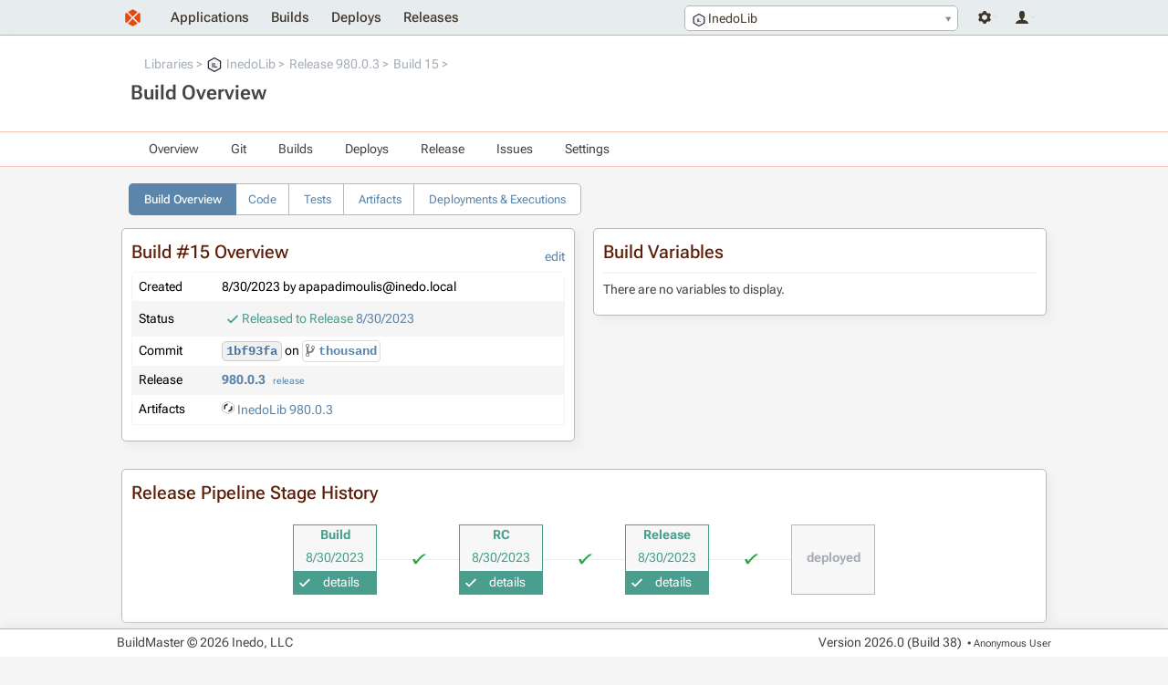

--- FILE ---
content_type: text/html; charset=UTF-8
request_url: https://buildmaster.inedo.com/applications/67/builds/build?buildId=11593
body_size: 8112
content:
<!DOCTYPE html>
<html lang="en">
<head>
    <title>InedoLib 980.0.3 Build 15</title>
    <!--[if IE]>
<style>
div.ie-message { 
display: block;
height: auto;
padding-top: 5px;
padding-bottom: 5px;
background-color: #ee9d66;
}
</style>
<![endif]-->
<script type="text/javascript" src="/resources/InedoLib/AH/AH.js?982.0.14.1"></script><link type="text/css" rel="stylesheet" href="/resources/InedoLib/styles/nonmodal.css?982.0.14.1" /><script type="text/javascript" src="/resources/InedoLib/jquery.min.js?982.0.14.1"></script><link type="text/css" rel="stylesheet" href="/resources/InedoLib/jquery-ui-1.11.4/jquery-ui.min.css?982.0.14.1" /><link type="text/css" rel="stylesheet" href="/resources/InedoLib/jquery-ui-1.11.4/jquery-ui.structure.min.css?982.0.14.1" /><link type="text/css" rel="stylesheet" href="/resources/InedoLib/jquery-ui-1.11.4/jquery-ui.theme.min.css?982.0.14.1" /><link type="text/css" rel="stylesheet" href="/resources/InedoLib/jquery-ui-1.11.4/jquery-ui.hacks.css?982.0.14.1" /><script type="text/javascript" src="/resources/InedoLib/jquery-ui-1.11.4/jquery-ui.min.js?982.0.14.1"></script><script type="text/javascript" src="/resources/InedoLib/inedojq/inedojq_frameddialog.js?982.0.14.1"></script><script type="text/javascript" src="/pages/builds/buildoverviewpage.cs.js"></script><script type="text/javascript" src="/resources/InedoLib/AhTable/ah-table.js?982.0.14.1"></script><link type="text/css" rel="stylesheet" href="/resources/InedoLib/select2/select2.css?982.0.14.1" /><script type="text/javascript" src="/resources/InedoLib/select2/select2.min.js?982.0.14.1"></script><script type="text/javascript" src="/Resources/jQuery/inedobm/inedobm_appnav2.js?26.0.0.38"></script><link type="text/css" rel="stylesheet" href="/Controls/CoreLayout/HeaderApplicationTab.cs.css?26.0.0.38" /><link type="text/css" rel="stylesheet" href="/resources/stylesheets/buildmaster.css?26.0.0.38" /><script type="text/javascript">$(function(){ AhValidation.InitializeForms(); });</script><link rel="icon" type="image/x-icon" href="/Resources/Images/favicon.ico" /> <meta name="viewport" content="width=device-width, initial-scale = 1.0"/> <script type="text/javascript">$(function(){AhWeb.RegisterPartialRenderSet(["ah0_ah2_ah2_ah0_ah0_ah0","ah0_ah2_ah2_ah0_ah1_ah0","ah0_ah2_ah2_ah1","ah0_ah2_ah2_ah2_ah0_ah0","ah0_ah2_ah2_ah2_ah1_ah0","ah0_ah2_ah2_ah3","ah0_ah2_ah2_ah4"]);});</script>
<script type="text/javascript">(function () {
    $.ajaxPrefilter(function (options) {
        if (!options.beforeSend) {
            options.beforeSend = function (xhr) {
                xhr.setRequestHeader('AHAntiCsrfToken', 'kGpV12YevG/mlZE2QCy3k8UEgzuaTt87TyhLTb0HID343kn4LXhzmUj2G+aK8Jo/hd8dZsz14+Ay6qXGq/7siw==');
            }
        }
    });
})();</script><script type="text/javascript">$(function(){ AhValidation.InitializeForms(); });</script>
</head>
<body>
    <div class="ie-message content-container">
        <div class="content">
            Internet Explorer is no longer supported. Many things will still work, but your experience will be degraded and some things won't function. Please use a modern browser such as Edge, Chrome, or Firefox.
        </div>
    </div>
    <div id="notification-bar-wrapper"></div><script type="text/javascript">$(function(){var fn = function(){$('#notification-bar-wrapper').load('/0x44/BuildMaster.WebApplication/Inedo.BuildMaster.Web.WebApplication.Controls.NotificationBar/GetNotifications #notifications', [], function(){ $(this).css({height: ''}); window.sessionStorage && (sessionStorage.notificationBarHeight = $(this).height()); setTimeout(fn, 10000);});}; window.requestIdleCallback ? requestIdleCallback(fn) : fn();window.sessionStorage && sessionStorage.notificationBarHeight && $('#notification-bar-wrapper').css({height: sessionStorage.notificationBarHeight + 'px'});});</script>
    <div class="content-container" id="navigation-bar">
        <div class="content"><a href="/"><img class="logo" alt="" src="/resources/images/layout/logo.svg" /></a><div class="user-controls user-controls--v2"><div class="nav__dropdown" tabindex="-1"><span class="nav__icon nav__settings"></span><div class="nav__container"><ul class="nav__navigation"><li><a href="/administration">Administration</a></li><li><a href="/administration/environments/servers">Servers</a></li></ul></div></div><div class="nav__dropdown" tabindex="-1"><span class="nav__icon nav__user"></span><div class="nav__container"><ul class="nav__navigation"><li><a href="/log-in?ReturnUrl=%2Fapplications%2F67%2Fbuilds%2Fbuild%3FbuildId%3D11593">Log In</a></li></ul></div></div></div><div id="header-app-search"><input type="hidden" id="inedo-bm-appnav" /></div><script type="text/javascript">$(function(){$('#inedo-bm-appnav').inedobm_appnav({"searchApplicationsUrl":"/0x44/BuildMaster.WebApplication/Inedo.BuildMaster.Web.WebApplication.Controls.HeaderApplicationTab/GetApplications","favoriteApplications":null,"selectedApplicationName":"InedoLib","selectedApplicationId":"67","selectedApplicationIcon":"\u003Cspan class=\u0022application-image Icon14\u0022\u003E\u003Csvg version=\u00221.1\u0022 id=\u0022Layer_1\u0022 xmlns=\u0022http://www.w3.org/2000/svg\u0022 xmlns:xlink=\u0022http://www.w3.org/1999/xlink\u0022 x=\u00220px\u0022 y=\u00220px\u0022 viewBox=\u00220 0 36 36\u0022 style=\u0022enable-background:new 0 0 36 36;\u0022 xml:space=\u0022preserve\u0022\u003E\n\u003Cstyle type=\u0022text/css\u0022 xmlns=\u0022http://www.w3.org/2000/svg\u0022\u003E\n\t.st0{fill:#282B3A;}\n\t.st1{fill:#F3F3F3;}\n\t.st2{fill:#282B3A;}\n\u003C/style\u003E\n\u003Cg xmlns=\u0022http://www.w3.org/2000/svg\u0022\u003E\n\t\u003Cpath class=\u0022st0\u0022 d=\u0022M33,7.9L19.5,0.4c-0.9-0.5-2-0.5-2.9,0L3,7.9c-0.9,0.5-1.5,1.5-1.5,2.6v14.9c0,1.1,0.6,2.1,1.5,2.6l13.5,7.5 c0.9,0.5,2,0.5,2.9,0L33,28.1c0.9-0.5,1.5-1.5,1.5-2.6V10.5C34.5,9.5,33.9,8.5,33,7.9z\u0022 /\u003E\n\t\u003Cpath class=\u0022st1\u0022 d=\u0022M 30.272715,9.5820082 19.227285,3.3372385 c -0.736371,-0.4163179 -1.63638,-0.4163179 -2.372751,0 L 5.7272715,9.5820082 C 4.9909086,9.9983262 4.5,10.830962 4.5,11.746862 v 12.406276 c 0,0.9159 0.4909086,1.748536 1.2272715,2.164854 l 11.0454435,6.24477 c 0.736371,0.416318 1.63638,0.416318 2.372751,0 L 30.272715,26.401255 C 31.009086,25.984937 31.5,25.152301 31.5,24.236402 v -12.48954 c 0,-0.832636 -0.490914,-1.665272 -1.227285,-2.1648538 z\u0022 /\u003E\n\t\u003Ctext class=\u0022st2\u0022 x=\u002250%\u0022 y=\u002255%\u0022 font-family=\u0022-apple-system, BlinkMacSystemFont, Segoe UI, Helvetica, Arial, sans-serif, Apple Color Emoji, Segoe UI Emoji, Segoe UI Symbol\u0022 dominant-baseline=\u0022middle\u0022 text-anchor=\u0022middle\u0022\u003EIL\u003C/text\u003E    \n\u003C/g\u003E\n\u003C/svg\u003E\u003C/span\u003E","viewApplicationGroupUrl":"/all-applications","createApplicationUrl":null,"createApplicationInModal":true});});</script><ul class="navigation"><li><a href="/all-applications">Applications</a></li><li><a href="/builds">Builds</a></li><li><a href="/deploys">Deploys</a></li><li><a href="/releases">Releases</a></li></ul></div>
    </div>

    <form method="post" enctype="application/x-www-form-urlencoded"><input type="hidden" name="AHAntiCsrfToken" value="A9lDwucQPQ2CcBK/YJZjcVLPWv/fHGLXCX2XqF1DhCVBrFgXtZlNG0YRGAX4BEglH5kQz7njiD2HkQ6hVwD9hA==" /><div id="banner-wrapper" class="application-navigation-banner"><div class="content-container banner"><div class="content"><div class="banner-section"><ul class="breadcrumb"><li><a href="/all-applications?applicationGroupId=4">Libraries</a></li><li><a href="/applications/67/overview"><span class="application-image Icon16"><svg version="1.1" id="Layer_1" xmlns="http://www.w3.org/2000/svg" xmlns:xlink="http://www.w3.org/1999/xlink" x="0px" y="0px" viewBox="0 0 36 36" style="enable-background:new 0 0 36 36;" xml:space="preserve">
<style type="text/css" xmlns="http://www.w3.org/2000/svg">
	.st0{fill:#282B3A;}
	.st1{fill:#F3F3F3;}
	.st2{fill:#282B3A;}
</style>
<g xmlns="http://www.w3.org/2000/svg">
	<path class="st0" d="M33,7.9L19.5,0.4c-0.9-0.5-2-0.5-2.9,0L3,7.9c-0.9,0.5-1.5,1.5-1.5,2.6v14.9c0,1.1,0.6,2.1,1.5,2.6l13.5,7.5 c0.9,0.5,2,0.5,2.9,0L33,28.1c0.9-0.5,1.5-1.5,1.5-2.6V10.5C34.5,9.5,33.9,8.5,33,7.9z" />
	<path class="st1" d="M 30.272715,9.5820082 19.227285,3.3372385 c -0.736371,-0.4163179 -1.63638,-0.4163179 -2.372751,0 L 5.7272715,9.5820082 C 4.9909086,9.9983262 4.5,10.830962 4.5,11.746862 v 12.406276 c 0,0.9159 0.4909086,1.748536 1.2272715,2.164854 l 11.0454435,6.24477 c 0.736371,0.416318 1.63638,0.416318 2.372751,0 L 30.272715,26.401255 C 31.009086,25.984937 31.5,25.152301 31.5,24.236402 v -12.48954 c 0,-0.832636 -0.490914,-1.665272 -1.227285,-2.1648538 z" />
	<text class="st2" x="50%" y="55%" font-family="-apple-system, BlinkMacSystemFont, Segoe UI, Helvetica, Arial, sans-serif, Apple Color Emoji, Segoe UI Emoji, Segoe UI Symbol" dominant-baseline="middle" text-anchor="middle">IL</text>    
</g>
</svg></span>InedoLib</a></li><li><a href="/applications/67/releases/release?releaseId=3917">Release 980.0.3</a></li><li><a href="/applications/67/builds/build?buildId=11593">Build 15</a></li></ul><h1>Build Overview</h1></div></div></div></div><div class="content-container application-dropdown-navigation-bar"><div class="content"><ul><li><a href="/applications/67/overview">Overview</a></li><li><a href="/applications/67/git/repository">Git</a><ul><li><a href="/applications/67/git/repository">Branches</a></li><li><a href="/applications/67/git/commits">Commits</a></li><li><a href="/applications/67/git/browse">Files</a></li></ul></li><li><a href="/applications/67/builds">Builds</a><ul><li><span>Create New Build</span></li><li><a href="/applications/67/builds">View Builds</a></li><li><a href="/applications/67/test-results">Test Results</a></li></ul></li><li><a href="/applications/67/deploys">Deploys</a><ul><li><a href="/applications/67/deploys">View Deployments</a></li></ul></li><li><a href="/applications/67/releases">Release</a><ul><li><span>Create Release</span></li><li><a href="/applications/67/releases">View Releases</a></li></ul></li><li><a href="/applications/67/issues">Issues</a></li><li><span>Settings</span><ul><li><a href="/applications/67/scripts/all?global=False">Scripts</a></li><li><a href="/applications/67/pipelines?global=False">Pipelines</a></li><li><a href="/applications/67/configuration-files">Configuration Files</a></li><li><span>All Settings</span></li></ul></li></ul></div></div><div class="content-container"><div class="content"><div><ul class="tabs hollow"><li class="current-tab"><a href="/applications/67/builds/build?buildId=11593">Build Overview</a></li><li><a href="/applications/67/builds/code?buildId=11593">Code</a></li><li><a href="/applications/67/builds/unit-tests?buildId=11593">Tests</a></li><li><a href="/applications/67/builds/artifacts?buildId=11593">Artifacts</a></li><li><a href="/applications/67/builds/executions?buildId=11593">Deployments &amp; Executions</a></li></ul></div><div class="content-container"><div class="content"><div class="two-column-container"><div><div id="ah0_ah2_ah2_ah0_ah0_ah0"><div class="titled-container"><h2>Build #15 Overview</h2><div class="controls"><a>edit</a></div><div class="ah-table" id="ah0_ah2_ah2_ah0_ah0_ah0_ah0_ah1" name="ah0~ah2~ah2~ah0~ah0~ah0~ah0~ah1"><table><thead></thead><tbody><tr><td>Created</td><td><span title="8/30/2023 3:52:14 AM">8/30/2023 by apapadimoulis@inedo.local</span></td></tr><tr><td>Status</td><td><span class="info-block success" title="8/30/2023 4:02:37 AM">Released to Release <a href="/executions/execution-details?executionId=367635">8/30/2023</a></span></td></tr><tr><td>Commit</td><td><a class="git-commit-link" href="/applications/67/git/commit?repository=Inedo%2FInedoLib&amp;branch=thousand&amp;commit=1bf93fa3f22945bda155f2bd6bb0be3d5ddd6d40">1bf93fa</a> on <a class="git-branch-link" href="/applications/67/git/branch?repository=Inedo%2FInedoLib&amp;branch=thousand"><img alt="" src="[data-uri]" />thousand</a></td></tr><tr><td>Release</td><td><a class="release-link" href="/applications/67/releases/release?releaseId=3917"><span class="release-name">980.0.3</span><span class="pipeline-info">Release</span></a></td></tr><tr><td>Artifacts</td><td><div><div><img alt="Universal" src="/Resources/Images/Icons/package-upack.svg" style="height: 14px;" /><a target="_blank" href="https://proget1000.inedo.com/feeds/NuGetLibraries/InedoLib/980.0.3"> InedoLib 980.0.3</a></div></div></td></tr></tbody></table></div></div></div></div><div><div id="ah0_ah2_ah2_ah0_ah1_ah0"><div class="variable-value-container"><div class="titled-container"><h2>Build Variables</h2><div class="controls"></div><table class="styled-table"></table><p>There are no variables to display.</p></div></div></div></div></div><div class="pipeline-progress" id="ah0_ah2_ah2_ah1"><div class="titled-container"><h2>Release Pipeline Stage History</h2><div class="controls"></div><div class="timeline4" id="ah0_ah2_ah2_ah1_ah0_ah1"><div class="row _4"><div class="item success"><div class="title"><span>Build</span></div><ul class="_2"><li title="8/30/2023 3:52:17 AM by apapadimoulis@inedo.local">8/30/2023</li><li><span class="info-block solid success"><a href="/builds/promotion?promotionId=18265" onclick="$.inedojq_frameddialog(this.href,{resizable: true,refreshOnClose: false,width:640,height:480});return false;">details</a></span></li></ul></div><div class="item-separator"><img alt="" src="/Resources/Images/pipelines/check.svg" /></div><div class="item success"><div class="title"><span>RC</span></div><ul class="_2"><li title="8/30/2023 3:56:23 AM by apapadimoulis@inedo.local">8/30/2023</li><li><span class="info-block solid success"><a href="/builds/promotion?promotionId=18266" onclick="$.inedojq_frameddialog(this.href,{resizable: true,refreshOnClose: false,width:640,height:480});return false;">details</a></span></li></ul></div><div class="item-separator"><img alt="" src="/Resources/Images/pipelines/check.svg" /></div><div class="item success"><div class="title"><span>Release</span></div><ul class="_2"><li title="8/30/2023 4:02:37 AM by apapadimoulis@inedo.local">8/30/2023</li><li><span class="info-block solid success"><a href="/builds/promotion?promotionId=18267" onclick="$.inedojq_frameddialog(this.href,{resizable: true,refreshOnClose: false,width:640,height:480});return false;">details</a></span></li></ul></div><div class="item-separator"><img alt="" src="/Resources/Images/pipelines/check.svg" /></div><div class="item empty"><div class="title"><a onclick="$.inedojq_frameddialog(this.href,{resizable: true,refreshOnClose: false,width:640,height:480});return false;">deployed</a></div></div></div></div></div></div><div class="two-column-container"><div><div id="ah0_ah2_ah2_ah2_ah0_ah0"></div></div><div><div id="ah0_ah2_ah2_ah2_ah1_ah0"></div></div></div><div id="ah0_ah2_ah2_ah3"><div class="titled-container release-notes-container"><h2>Notes</h2><div class="controls"></div><table class="styled-table" id="ah0_ah2_ah2_ah3_ah0_ah0_ah1"><tr><td colspan="3">No notes have been added.</td></tr></table></div></div><div id="ah0_ah2_ah2_ah4"></div></div></div></div></div></form>

    <div class="content-container" id="footer">
        <div class="content">
            <div>
                <p>BuildMaster &#169; 2026 Inedo, LLC</p>
            </div>
            <div>
                <p class="version-number">Version <span id="_Version">2026.0 (Build 38)</span></p>
                <p class="current-user">&nbsp;&bull; <span title="ID: Anonymous">Anonymous User</span></p>
            </div>
        </div>
    </div>
</body>
</html>

--- FILE ---
content_type: image/svg+xml
request_url: https://buildmaster.inedo.com/Resources/Images/pipelines/check.svg
body_size: 518
content:
<?xml version="1.0" ?>
<!DOCTYPE svg  PUBLIC '-//W3C//DTD SVG 1.1//EN'  'http://www.w3.org/Graphics/SVG/1.1/DTD/svg11.dtd'>
<svg enable-background="new 0 0 56.693 56.693" height="64px" id="Layer_1" version="1.1" viewBox="0 0 56.693 56.693" xml:space="preserve" xmlns="http://www.w3.org/2000/svg" xmlns:xlink="http://www.w3.org/1999/xlink">
	<g>
		<path d="M52.109,10.169c-0.547-0.126-1.539-0.248-3.035-0.376c-1.533-0.128-2.482-0.141-2.983-0.045
		         c-0.51,0.1-1.428,0.564-2.811,1.427c-1.343,0.842-3.399,2.498-6.112,4.925c-2.715,2.432-5.362,5.089-7.873,7.899
				 c-2.339,2.617-4.631,5.408-6.824,8.303c-0.819-2.45-1.665-4.172-2.576-5.251c-1.025-1.215-1.957-1.904-2.843-2.107
				 c-0.709-0.164-1.624-0.008-2.801,0.476c-1.206,0.496-1.909,1.136-2.082,1.904c-0.134,0.58,0.142,1.416,0.863,2.635
				 c1.275,2.153,2.342,4.397,3.171,6.673c0.533,1.421,0.896,2.286,1.111,2.641c0.183,0.3,0.638,0.699,2.562,1.137
				 c0.982,0.226,1.789,0.339,2.403,0.339c0.657,0,1.125-0.128,1.419-0.384c0.482-0.403,1.445-1.634,2.943-3.765
				 c3.597-5.169,7.75-10.011,12.344-14.399c4.595-4.389,8.666-7.621,12.096-9.607c1.052-0.579,1.251-0.738,1.322-0.794
				 c0.223-0.182,0.367-0.401,0.424-0.65C52.914,10.774,52.77,10.32,52.109,10.169z"
		      fill="#28a745"
			  />
	</g>
</svg>

--- FILE ---
content_type: image/svg+xml
request_url: https://buildmaster.inedo.com/Resources/Images/Icons/package-upack.svg
body_size: 471
content:
<?xml version="1.0" encoding="utf-8"?>
<!-- Generator: Adobe Illustrator 23.0.1, SVG Export Plug-In . SVG Version: 6.00 Build 0)  -->
<svg version="1.1" xmlns="http://www.w3.org/2000/svg" xmlns:xlink="http://www.w3.org/1999/xlink" x="0px" y="0px"
	 viewBox="0 0 128 128" style="enable-background:new 0 0 128 128;" xml:space="preserve">
<style type="text/css">
	.st0{fill:#282C3A;}
</style>
<g id="Square_Background">
</g>
<g id="Proget_Icon">
</g>
<g id="Nuget_Icon">
</g>
<g id="Layer_1">
</g>
<g id="square_background">
</g>
<g id="updated">
</g>
<g id="Choc_Icon">
	<g>
		<path class="st0" d="M64,3c1.4,0,2.9,0.4,4.1,1.1l47.2,26.4c2.7,1.5,4.3,4.3,4.3,7.4v52.2c0,3.1-1.7,5.9-4.3,7.4l-47.2,26.4
			c-1.3,0.7-2.7,1.1-4.1,1.1c-1.4,0-2.9-0.4-4.1-1.1L12.6,97.5C10,96,8.3,93.2,8.3,90.1V37.9c0-3.1,1.7-5.9,4.3-7.4L59.9,4.1
			C61.1,3.4,62.6,3,64,3 M64,1c-1.8,0-3.5,0.4-5.1,1.3L11.7,28.7c-3.3,1.9-5.4,5.4-5.4,9.2v52.2c0,3.8,2.1,7.3,5.4,9.2l47.2,26.4
			c1.6,0.9,3.4,1.3,5.1,1.3s3.5-0.4,5.1-1.3l47.2-26.4c3.3-1.9,5.4-5.4,5.4-9.2V37.9c0-3.8-2.1-7.3-5.4-9.2L69.1,2.3
			C67.5,1.4,65.8,1,64,1L64,1z"/>
	</g>
	<g>
		<path class="st0" d="M90.2,53.6v22v3.1L67.9,91.1v17.6L103.3,89c1.7-0.9,2.7-2.7,2.7-4.6V44.7L90.2,53.6z"/>
		<path class="st0" d="M24.7,39C23.1,40,22,41.7,22,43.6v39.7l15.7-8.9v-22v-3.1l22.3-12.5V19.3L24.7,39z"/>
	</g>
</g>
</svg>


--- FILE ---
content_type: text/javascript
request_url: https://buildmaster.inedo.com/pages/builds/buildoverviewpage.cs.js
body_size: 198
content:
$(function () {
    var lastActivity = new Date();
    ['mousedown', 'mousemove', 'keypress', 'scroll', 'touchstart'].forEach(name => {
        document.addEventListener(name, () => { lastActivity = new Date(); }, true);
    });
    function refresh() {
        var maybeTimelines = document.getElementsByClassName('pipeline-progress');
        if (!maybeTimelines.length)
            return;
        var timeline = maybeTimelines.item(0);
        var interval = timeline.getElementsByClassName('executing').length ? 1000 : 5000;
        setTimeout(() => {
            if ((new Date().valueOf() - lastActivity.valueOf()) < 1000 * 60 * 2)
                AhWeb.PartialRender(timeline);
            if (window.requestIdleCallback)
                requestIdleCallback(refresh);
            else
                refresh();
        }, interval);
    }
    refresh();
});
//# sourceMappingURL=BuildOverviewPage.cs.js.map